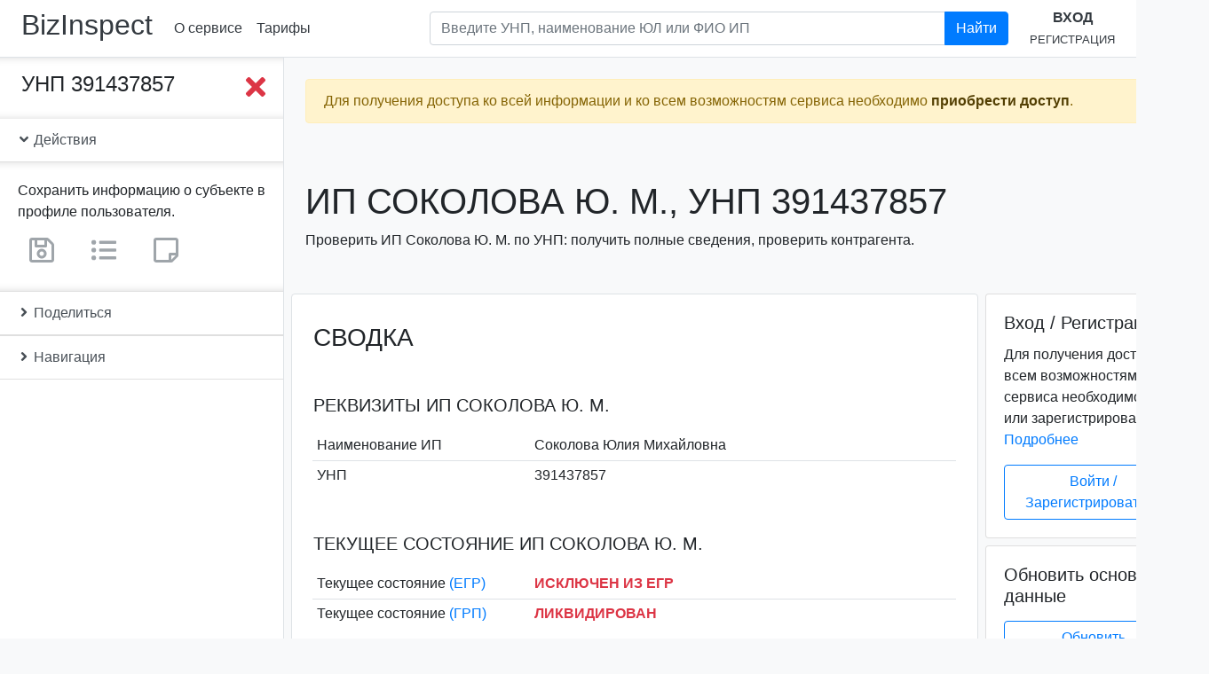

--- FILE ---
content_type: text/html; charset=utf-8
request_url: https://www.google.com/recaptcha/api2/anchor?ar=1&k=6Lc5G54UAAAAAAQ9-QEyXGY9rag2sXTSxwVx01rx&co=aHR0cHM6Ly9iaXppbnNwZWN0LmJ5OjQ0Mw..&hl=en&v=PoyoqOPhxBO7pBk68S4YbpHZ&size=normal&anchor-ms=20000&execute-ms=30000&cb=689hfc464zkt
body_size: 50541
content:
<!DOCTYPE HTML><html dir="ltr" lang="en"><head><meta http-equiv="Content-Type" content="text/html; charset=UTF-8">
<meta http-equiv="X-UA-Compatible" content="IE=edge">
<title>reCAPTCHA</title>
<style type="text/css">
/* cyrillic-ext */
@font-face {
  font-family: 'Roboto';
  font-style: normal;
  font-weight: 400;
  font-stretch: 100%;
  src: url(//fonts.gstatic.com/s/roboto/v48/KFO7CnqEu92Fr1ME7kSn66aGLdTylUAMa3GUBHMdazTgWw.woff2) format('woff2');
  unicode-range: U+0460-052F, U+1C80-1C8A, U+20B4, U+2DE0-2DFF, U+A640-A69F, U+FE2E-FE2F;
}
/* cyrillic */
@font-face {
  font-family: 'Roboto';
  font-style: normal;
  font-weight: 400;
  font-stretch: 100%;
  src: url(//fonts.gstatic.com/s/roboto/v48/KFO7CnqEu92Fr1ME7kSn66aGLdTylUAMa3iUBHMdazTgWw.woff2) format('woff2');
  unicode-range: U+0301, U+0400-045F, U+0490-0491, U+04B0-04B1, U+2116;
}
/* greek-ext */
@font-face {
  font-family: 'Roboto';
  font-style: normal;
  font-weight: 400;
  font-stretch: 100%;
  src: url(//fonts.gstatic.com/s/roboto/v48/KFO7CnqEu92Fr1ME7kSn66aGLdTylUAMa3CUBHMdazTgWw.woff2) format('woff2');
  unicode-range: U+1F00-1FFF;
}
/* greek */
@font-face {
  font-family: 'Roboto';
  font-style: normal;
  font-weight: 400;
  font-stretch: 100%;
  src: url(//fonts.gstatic.com/s/roboto/v48/KFO7CnqEu92Fr1ME7kSn66aGLdTylUAMa3-UBHMdazTgWw.woff2) format('woff2');
  unicode-range: U+0370-0377, U+037A-037F, U+0384-038A, U+038C, U+038E-03A1, U+03A3-03FF;
}
/* math */
@font-face {
  font-family: 'Roboto';
  font-style: normal;
  font-weight: 400;
  font-stretch: 100%;
  src: url(//fonts.gstatic.com/s/roboto/v48/KFO7CnqEu92Fr1ME7kSn66aGLdTylUAMawCUBHMdazTgWw.woff2) format('woff2');
  unicode-range: U+0302-0303, U+0305, U+0307-0308, U+0310, U+0312, U+0315, U+031A, U+0326-0327, U+032C, U+032F-0330, U+0332-0333, U+0338, U+033A, U+0346, U+034D, U+0391-03A1, U+03A3-03A9, U+03B1-03C9, U+03D1, U+03D5-03D6, U+03F0-03F1, U+03F4-03F5, U+2016-2017, U+2034-2038, U+203C, U+2040, U+2043, U+2047, U+2050, U+2057, U+205F, U+2070-2071, U+2074-208E, U+2090-209C, U+20D0-20DC, U+20E1, U+20E5-20EF, U+2100-2112, U+2114-2115, U+2117-2121, U+2123-214F, U+2190, U+2192, U+2194-21AE, U+21B0-21E5, U+21F1-21F2, U+21F4-2211, U+2213-2214, U+2216-22FF, U+2308-230B, U+2310, U+2319, U+231C-2321, U+2336-237A, U+237C, U+2395, U+239B-23B7, U+23D0, U+23DC-23E1, U+2474-2475, U+25AF, U+25B3, U+25B7, U+25BD, U+25C1, U+25CA, U+25CC, U+25FB, U+266D-266F, U+27C0-27FF, U+2900-2AFF, U+2B0E-2B11, U+2B30-2B4C, U+2BFE, U+3030, U+FF5B, U+FF5D, U+1D400-1D7FF, U+1EE00-1EEFF;
}
/* symbols */
@font-face {
  font-family: 'Roboto';
  font-style: normal;
  font-weight: 400;
  font-stretch: 100%;
  src: url(//fonts.gstatic.com/s/roboto/v48/KFO7CnqEu92Fr1ME7kSn66aGLdTylUAMaxKUBHMdazTgWw.woff2) format('woff2');
  unicode-range: U+0001-000C, U+000E-001F, U+007F-009F, U+20DD-20E0, U+20E2-20E4, U+2150-218F, U+2190, U+2192, U+2194-2199, U+21AF, U+21E6-21F0, U+21F3, U+2218-2219, U+2299, U+22C4-22C6, U+2300-243F, U+2440-244A, U+2460-24FF, U+25A0-27BF, U+2800-28FF, U+2921-2922, U+2981, U+29BF, U+29EB, U+2B00-2BFF, U+4DC0-4DFF, U+FFF9-FFFB, U+10140-1018E, U+10190-1019C, U+101A0, U+101D0-101FD, U+102E0-102FB, U+10E60-10E7E, U+1D2C0-1D2D3, U+1D2E0-1D37F, U+1F000-1F0FF, U+1F100-1F1AD, U+1F1E6-1F1FF, U+1F30D-1F30F, U+1F315, U+1F31C, U+1F31E, U+1F320-1F32C, U+1F336, U+1F378, U+1F37D, U+1F382, U+1F393-1F39F, U+1F3A7-1F3A8, U+1F3AC-1F3AF, U+1F3C2, U+1F3C4-1F3C6, U+1F3CA-1F3CE, U+1F3D4-1F3E0, U+1F3ED, U+1F3F1-1F3F3, U+1F3F5-1F3F7, U+1F408, U+1F415, U+1F41F, U+1F426, U+1F43F, U+1F441-1F442, U+1F444, U+1F446-1F449, U+1F44C-1F44E, U+1F453, U+1F46A, U+1F47D, U+1F4A3, U+1F4B0, U+1F4B3, U+1F4B9, U+1F4BB, U+1F4BF, U+1F4C8-1F4CB, U+1F4D6, U+1F4DA, U+1F4DF, U+1F4E3-1F4E6, U+1F4EA-1F4ED, U+1F4F7, U+1F4F9-1F4FB, U+1F4FD-1F4FE, U+1F503, U+1F507-1F50B, U+1F50D, U+1F512-1F513, U+1F53E-1F54A, U+1F54F-1F5FA, U+1F610, U+1F650-1F67F, U+1F687, U+1F68D, U+1F691, U+1F694, U+1F698, U+1F6AD, U+1F6B2, U+1F6B9-1F6BA, U+1F6BC, U+1F6C6-1F6CF, U+1F6D3-1F6D7, U+1F6E0-1F6EA, U+1F6F0-1F6F3, U+1F6F7-1F6FC, U+1F700-1F7FF, U+1F800-1F80B, U+1F810-1F847, U+1F850-1F859, U+1F860-1F887, U+1F890-1F8AD, U+1F8B0-1F8BB, U+1F8C0-1F8C1, U+1F900-1F90B, U+1F93B, U+1F946, U+1F984, U+1F996, U+1F9E9, U+1FA00-1FA6F, U+1FA70-1FA7C, U+1FA80-1FA89, U+1FA8F-1FAC6, U+1FACE-1FADC, U+1FADF-1FAE9, U+1FAF0-1FAF8, U+1FB00-1FBFF;
}
/* vietnamese */
@font-face {
  font-family: 'Roboto';
  font-style: normal;
  font-weight: 400;
  font-stretch: 100%;
  src: url(//fonts.gstatic.com/s/roboto/v48/KFO7CnqEu92Fr1ME7kSn66aGLdTylUAMa3OUBHMdazTgWw.woff2) format('woff2');
  unicode-range: U+0102-0103, U+0110-0111, U+0128-0129, U+0168-0169, U+01A0-01A1, U+01AF-01B0, U+0300-0301, U+0303-0304, U+0308-0309, U+0323, U+0329, U+1EA0-1EF9, U+20AB;
}
/* latin-ext */
@font-face {
  font-family: 'Roboto';
  font-style: normal;
  font-weight: 400;
  font-stretch: 100%;
  src: url(//fonts.gstatic.com/s/roboto/v48/KFO7CnqEu92Fr1ME7kSn66aGLdTylUAMa3KUBHMdazTgWw.woff2) format('woff2');
  unicode-range: U+0100-02BA, U+02BD-02C5, U+02C7-02CC, U+02CE-02D7, U+02DD-02FF, U+0304, U+0308, U+0329, U+1D00-1DBF, U+1E00-1E9F, U+1EF2-1EFF, U+2020, U+20A0-20AB, U+20AD-20C0, U+2113, U+2C60-2C7F, U+A720-A7FF;
}
/* latin */
@font-face {
  font-family: 'Roboto';
  font-style: normal;
  font-weight: 400;
  font-stretch: 100%;
  src: url(//fonts.gstatic.com/s/roboto/v48/KFO7CnqEu92Fr1ME7kSn66aGLdTylUAMa3yUBHMdazQ.woff2) format('woff2');
  unicode-range: U+0000-00FF, U+0131, U+0152-0153, U+02BB-02BC, U+02C6, U+02DA, U+02DC, U+0304, U+0308, U+0329, U+2000-206F, U+20AC, U+2122, U+2191, U+2193, U+2212, U+2215, U+FEFF, U+FFFD;
}
/* cyrillic-ext */
@font-face {
  font-family: 'Roboto';
  font-style: normal;
  font-weight: 500;
  font-stretch: 100%;
  src: url(//fonts.gstatic.com/s/roboto/v48/KFO7CnqEu92Fr1ME7kSn66aGLdTylUAMa3GUBHMdazTgWw.woff2) format('woff2');
  unicode-range: U+0460-052F, U+1C80-1C8A, U+20B4, U+2DE0-2DFF, U+A640-A69F, U+FE2E-FE2F;
}
/* cyrillic */
@font-face {
  font-family: 'Roboto';
  font-style: normal;
  font-weight: 500;
  font-stretch: 100%;
  src: url(//fonts.gstatic.com/s/roboto/v48/KFO7CnqEu92Fr1ME7kSn66aGLdTylUAMa3iUBHMdazTgWw.woff2) format('woff2');
  unicode-range: U+0301, U+0400-045F, U+0490-0491, U+04B0-04B1, U+2116;
}
/* greek-ext */
@font-face {
  font-family: 'Roboto';
  font-style: normal;
  font-weight: 500;
  font-stretch: 100%;
  src: url(//fonts.gstatic.com/s/roboto/v48/KFO7CnqEu92Fr1ME7kSn66aGLdTylUAMa3CUBHMdazTgWw.woff2) format('woff2');
  unicode-range: U+1F00-1FFF;
}
/* greek */
@font-face {
  font-family: 'Roboto';
  font-style: normal;
  font-weight: 500;
  font-stretch: 100%;
  src: url(//fonts.gstatic.com/s/roboto/v48/KFO7CnqEu92Fr1ME7kSn66aGLdTylUAMa3-UBHMdazTgWw.woff2) format('woff2');
  unicode-range: U+0370-0377, U+037A-037F, U+0384-038A, U+038C, U+038E-03A1, U+03A3-03FF;
}
/* math */
@font-face {
  font-family: 'Roboto';
  font-style: normal;
  font-weight: 500;
  font-stretch: 100%;
  src: url(//fonts.gstatic.com/s/roboto/v48/KFO7CnqEu92Fr1ME7kSn66aGLdTylUAMawCUBHMdazTgWw.woff2) format('woff2');
  unicode-range: U+0302-0303, U+0305, U+0307-0308, U+0310, U+0312, U+0315, U+031A, U+0326-0327, U+032C, U+032F-0330, U+0332-0333, U+0338, U+033A, U+0346, U+034D, U+0391-03A1, U+03A3-03A9, U+03B1-03C9, U+03D1, U+03D5-03D6, U+03F0-03F1, U+03F4-03F5, U+2016-2017, U+2034-2038, U+203C, U+2040, U+2043, U+2047, U+2050, U+2057, U+205F, U+2070-2071, U+2074-208E, U+2090-209C, U+20D0-20DC, U+20E1, U+20E5-20EF, U+2100-2112, U+2114-2115, U+2117-2121, U+2123-214F, U+2190, U+2192, U+2194-21AE, U+21B0-21E5, U+21F1-21F2, U+21F4-2211, U+2213-2214, U+2216-22FF, U+2308-230B, U+2310, U+2319, U+231C-2321, U+2336-237A, U+237C, U+2395, U+239B-23B7, U+23D0, U+23DC-23E1, U+2474-2475, U+25AF, U+25B3, U+25B7, U+25BD, U+25C1, U+25CA, U+25CC, U+25FB, U+266D-266F, U+27C0-27FF, U+2900-2AFF, U+2B0E-2B11, U+2B30-2B4C, U+2BFE, U+3030, U+FF5B, U+FF5D, U+1D400-1D7FF, U+1EE00-1EEFF;
}
/* symbols */
@font-face {
  font-family: 'Roboto';
  font-style: normal;
  font-weight: 500;
  font-stretch: 100%;
  src: url(//fonts.gstatic.com/s/roboto/v48/KFO7CnqEu92Fr1ME7kSn66aGLdTylUAMaxKUBHMdazTgWw.woff2) format('woff2');
  unicode-range: U+0001-000C, U+000E-001F, U+007F-009F, U+20DD-20E0, U+20E2-20E4, U+2150-218F, U+2190, U+2192, U+2194-2199, U+21AF, U+21E6-21F0, U+21F3, U+2218-2219, U+2299, U+22C4-22C6, U+2300-243F, U+2440-244A, U+2460-24FF, U+25A0-27BF, U+2800-28FF, U+2921-2922, U+2981, U+29BF, U+29EB, U+2B00-2BFF, U+4DC0-4DFF, U+FFF9-FFFB, U+10140-1018E, U+10190-1019C, U+101A0, U+101D0-101FD, U+102E0-102FB, U+10E60-10E7E, U+1D2C0-1D2D3, U+1D2E0-1D37F, U+1F000-1F0FF, U+1F100-1F1AD, U+1F1E6-1F1FF, U+1F30D-1F30F, U+1F315, U+1F31C, U+1F31E, U+1F320-1F32C, U+1F336, U+1F378, U+1F37D, U+1F382, U+1F393-1F39F, U+1F3A7-1F3A8, U+1F3AC-1F3AF, U+1F3C2, U+1F3C4-1F3C6, U+1F3CA-1F3CE, U+1F3D4-1F3E0, U+1F3ED, U+1F3F1-1F3F3, U+1F3F5-1F3F7, U+1F408, U+1F415, U+1F41F, U+1F426, U+1F43F, U+1F441-1F442, U+1F444, U+1F446-1F449, U+1F44C-1F44E, U+1F453, U+1F46A, U+1F47D, U+1F4A3, U+1F4B0, U+1F4B3, U+1F4B9, U+1F4BB, U+1F4BF, U+1F4C8-1F4CB, U+1F4D6, U+1F4DA, U+1F4DF, U+1F4E3-1F4E6, U+1F4EA-1F4ED, U+1F4F7, U+1F4F9-1F4FB, U+1F4FD-1F4FE, U+1F503, U+1F507-1F50B, U+1F50D, U+1F512-1F513, U+1F53E-1F54A, U+1F54F-1F5FA, U+1F610, U+1F650-1F67F, U+1F687, U+1F68D, U+1F691, U+1F694, U+1F698, U+1F6AD, U+1F6B2, U+1F6B9-1F6BA, U+1F6BC, U+1F6C6-1F6CF, U+1F6D3-1F6D7, U+1F6E0-1F6EA, U+1F6F0-1F6F3, U+1F6F7-1F6FC, U+1F700-1F7FF, U+1F800-1F80B, U+1F810-1F847, U+1F850-1F859, U+1F860-1F887, U+1F890-1F8AD, U+1F8B0-1F8BB, U+1F8C0-1F8C1, U+1F900-1F90B, U+1F93B, U+1F946, U+1F984, U+1F996, U+1F9E9, U+1FA00-1FA6F, U+1FA70-1FA7C, U+1FA80-1FA89, U+1FA8F-1FAC6, U+1FACE-1FADC, U+1FADF-1FAE9, U+1FAF0-1FAF8, U+1FB00-1FBFF;
}
/* vietnamese */
@font-face {
  font-family: 'Roboto';
  font-style: normal;
  font-weight: 500;
  font-stretch: 100%;
  src: url(//fonts.gstatic.com/s/roboto/v48/KFO7CnqEu92Fr1ME7kSn66aGLdTylUAMa3OUBHMdazTgWw.woff2) format('woff2');
  unicode-range: U+0102-0103, U+0110-0111, U+0128-0129, U+0168-0169, U+01A0-01A1, U+01AF-01B0, U+0300-0301, U+0303-0304, U+0308-0309, U+0323, U+0329, U+1EA0-1EF9, U+20AB;
}
/* latin-ext */
@font-face {
  font-family: 'Roboto';
  font-style: normal;
  font-weight: 500;
  font-stretch: 100%;
  src: url(//fonts.gstatic.com/s/roboto/v48/KFO7CnqEu92Fr1ME7kSn66aGLdTylUAMa3KUBHMdazTgWw.woff2) format('woff2');
  unicode-range: U+0100-02BA, U+02BD-02C5, U+02C7-02CC, U+02CE-02D7, U+02DD-02FF, U+0304, U+0308, U+0329, U+1D00-1DBF, U+1E00-1E9F, U+1EF2-1EFF, U+2020, U+20A0-20AB, U+20AD-20C0, U+2113, U+2C60-2C7F, U+A720-A7FF;
}
/* latin */
@font-face {
  font-family: 'Roboto';
  font-style: normal;
  font-weight: 500;
  font-stretch: 100%;
  src: url(//fonts.gstatic.com/s/roboto/v48/KFO7CnqEu92Fr1ME7kSn66aGLdTylUAMa3yUBHMdazQ.woff2) format('woff2');
  unicode-range: U+0000-00FF, U+0131, U+0152-0153, U+02BB-02BC, U+02C6, U+02DA, U+02DC, U+0304, U+0308, U+0329, U+2000-206F, U+20AC, U+2122, U+2191, U+2193, U+2212, U+2215, U+FEFF, U+FFFD;
}
/* cyrillic-ext */
@font-face {
  font-family: 'Roboto';
  font-style: normal;
  font-weight: 900;
  font-stretch: 100%;
  src: url(//fonts.gstatic.com/s/roboto/v48/KFO7CnqEu92Fr1ME7kSn66aGLdTylUAMa3GUBHMdazTgWw.woff2) format('woff2');
  unicode-range: U+0460-052F, U+1C80-1C8A, U+20B4, U+2DE0-2DFF, U+A640-A69F, U+FE2E-FE2F;
}
/* cyrillic */
@font-face {
  font-family: 'Roboto';
  font-style: normal;
  font-weight: 900;
  font-stretch: 100%;
  src: url(//fonts.gstatic.com/s/roboto/v48/KFO7CnqEu92Fr1ME7kSn66aGLdTylUAMa3iUBHMdazTgWw.woff2) format('woff2');
  unicode-range: U+0301, U+0400-045F, U+0490-0491, U+04B0-04B1, U+2116;
}
/* greek-ext */
@font-face {
  font-family: 'Roboto';
  font-style: normal;
  font-weight: 900;
  font-stretch: 100%;
  src: url(//fonts.gstatic.com/s/roboto/v48/KFO7CnqEu92Fr1ME7kSn66aGLdTylUAMa3CUBHMdazTgWw.woff2) format('woff2');
  unicode-range: U+1F00-1FFF;
}
/* greek */
@font-face {
  font-family: 'Roboto';
  font-style: normal;
  font-weight: 900;
  font-stretch: 100%;
  src: url(//fonts.gstatic.com/s/roboto/v48/KFO7CnqEu92Fr1ME7kSn66aGLdTylUAMa3-UBHMdazTgWw.woff2) format('woff2');
  unicode-range: U+0370-0377, U+037A-037F, U+0384-038A, U+038C, U+038E-03A1, U+03A3-03FF;
}
/* math */
@font-face {
  font-family: 'Roboto';
  font-style: normal;
  font-weight: 900;
  font-stretch: 100%;
  src: url(//fonts.gstatic.com/s/roboto/v48/KFO7CnqEu92Fr1ME7kSn66aGLdTylUAMawCUBHMdazTgWw.woff2) format('woff2');
  unicode-range: U+0302-0303, U+0305, U+0307-0308, U+0310, U+0312, U+0315, U+031A, U+0326-0327, U+032C, U+032F-0330, U+0332-0333, U+0338, U+033A, U+0346, U+034D, U+0391-03A1, U+03A3-03A9, U+03B1-03C9, U+03D1, U+03D5-03D6, U+03F0-03F1, U+03F4-03F5, U+2016-2017, U+2034-2038, U+203C, U+2040, U+2043, U+2047, U+2050, U+2057, U+205F, U+2070-2071, U+2074-208E, U+2090-209C, U+20D0-20DC, U+20E1, U+20E5-20EF, U+2100-2112, U+2114-2115, U+2117-2121, U+2123-214F, U+2190, U+2192, U+2194-21AE, U+21B0-21E5, U+21F1-21F2, U+21F4-2211, U+2213-2214, U+2216-22FF, U+2308-230B, U+2310, U+2319, U+231C-2321, U+2336-237A, U+237C, U+2395, U+239B-23B7, U+23D0, U+23DC-23E1, U+2474-2475, U+25AF, U+25B3, U+25B7, U+25BD, U+25C1, U+25CA, U+25CC, U+25FB, U+266D-266F, U+27C0-27FF, U+2900-2AFF, U+2B0E-2B11, U+2B30-2B4C, U+2BFE, U+3030, U+FF5B, U+FF5D, U+1D400-1D7FF, U+1EE00-1EEFF;
}
/* symbols */
@font-face {
  font-family: 'Roboto';
  font-style: normal;
  font-weight: 900;
  font-stretch: 100%;
  src: url(//fonts.gstatic.com/s/roboto/v48/KFO7CnqEu92Fr1ME7kSn66aGLdTylUAMaxKUBHMdazTgWw.woff2) format('woff2');
  unicode-range: U+0001-000C, U+000E-001F, U+007F-009F, U+20DD-20E0, U+20E2-20E4, U+2150-218F, U+2190, U+2192, U+2194-2199, U+21AF, U+21E6-21F0, U+21F3, U+2218-2219, U+2299, U+22C4-22C6, U+2300-243F, U+2440-244A, U+2460-24FF, U+25A0-27BF, U+2800-28FF, U+2921-2922, U+2981, U+29BF, U+29EB, U+2B00-2BFF, U+4DC0-4DFF, U+FFF9-FFFB, U+10140-1018E, U+10190-1019C, U+101A0, U+101D0-101FD, U+102E0-102FB, U+10E60-10E7E, U+1D2C0-1D2D3, U+1D2E0-1D37F, U+1F000-1F0FF, U+1F100-1F1AD, U+1F1E6-1F1FF, U+1F30D-1F30F, U+1F315, U+1F31C, U+1F31E, U+1F320-1F32C, U+1F336, U+1F378, U+1F37D, U+1F382, U+1F393-1F39F, U+1F3A7-1F3A8, U+1F3AC-1F3AF, U+1F3C2, U+1F3C4-1F3C6, U+1F3CA-1F3CE, U+1F3D4-1F3E0, U+1F3ED, U+1F3F1-1F3F3, U+1F3F5-1F3F7, U+1F408, U+1F415, U+1F41F, U+1F426, U+1F43F, U+1F441-1F442, U+1F444, U+1F446-1F449, U+1F44C-1F44E, U+1F453, U+1F46A, U+1F47D, U+1F4A3, U+1F4B0, U+1F4B3, U+1F4B9, U+1F4BB, U+1F4BF, U+1F4C8-1F4CB, U+1F4D6, U+1F4DA, U+1F4DF, U+1F4E3-1F4E6, U+1F4EA-1F4ED, U+1F4F7, U+1F4F9-1F4FB, U+1F4FD-1F4FE, U+1F503, U+1F507-1F50B, U+1F50D, U+1F512-1F513, U+1F53E-1F54A, U+1F54F-1F5FA, U+1F610, U+1F650-1F67F, U+1F687, U+1F68D, U+1F691, U+1F694, U+1F698, U+1F6AD, U+1F6B2, U+1F6B9-1F6BA, U+1F6BC, U+1F6C6-1F6CF, U+1F6D3-1F6D7, U+1F6E0-1F6EA, U+1F6F0-1F6F3, U+1F6F7-1F6FC, U+1F700-1F7FF, U+1F800-1F80B, U+1F810-1F847, U+1F850-1F859, U+1F860-1F887, U+1F890-1F8AD, U+1F8B0-1F8BB, U+1F8C0-1F8C1, U+1F900-1F90B, U+1F93B, U+1F946, U+1F984, U+1F996, U+1F9E9, U+1FA00-1FA6F, U+1FA70-1FA7C, U+1FA80-1FA89, U+1FA8F-1FAC6, U+1FACE-1FADC, U+1FADF-1FAE9, U+1FAF0-1FAF8, U+1FB00-1FBFF;
}
/* vietnamese */
@font-face {
  font-family: 'Roboto';
  font-style: normal;
  font-weight: 900;
  font-stretch: 100%;
  src: url(//fonts.gstatic.com/s/roboto/v48/KFO7CnqEu92Fr1ME7kSn66aGLdTylUAMa3OUBHMdazTgWw.woff2) format('woff2');
  unicode-range: U+0102-0103, U+0110-0111, U+0128-0129, U+0168-0169, U+01A0-01A1, U+01AF-01B0, U+0300-0301, U+0303-0304, U+0308-0309, U+0323, U+0329, U+1EA0-1EF9, U+20AB;
}
/* latin-ext */
@font-face {
  font-family: 'Roboto';
  font-style: normal;
  font-weight: 900;
  font-stretch: 100%;
  src: url(//fonts.gstatic.com/s/roboto/v48/KFO7CnqEu92Fr1ME7kSn66aGLdTylUAMa3KUBHMdazTgWw.woff2) format('woff2');
  unicode-range: U+0100-02BA, U+02BD-02C5, U+02C7-02CC, U+02CE-02D7, U+02DD-02FF, U+0304, U+0308, U+0329, U+1D00-1DBF, U+1E00-1E9F, U+1EF2-1EFF, U+2020, U+20A0-20AB, U+20AD-20C0, U+2113, U+2C60-2C7F, U+A720-A7FF;
}
/* latin */
@font-face {
  font-family: 'Roboto';
  font-style: normal;
  font-weight: 900;
  font-stretch: 100%;
  src: url(//fonts.gstatic.com/s/roboto/v48/KFO7CnqEu92Fr1ME7kSn66aGLdTylUAMa3yUBHMdazQ.woff2) format('woff2');
  unicode-range: U+0000-00FF, U+0131, U+0152-0153, U+02BB-02BC, U+02C6, U+02DA, U+02DC, U+0304, U+0308, U+0329, U+2000-206F, U+20AC, U+2122, U+2191, U+2193, U+2212, U+2215, U+FEFF, U+FFFD;
}

</style>
<link rel="stylesheet" type="text/css" href="https://www.gstatic.com/recaptcha/releases/PoyoqOPhxBO7pBk68S4YbpHZ/styles__ltr.css">
<script nonce="S8nLkRbVBlgizZ2Wvo6twQ" type="text/javascript">window['__recaptcha_api'] = 'https://www.google.com/recaptcha/api2/';</script>
<script type="text/javascript" src="https://www.gstatic.com/recaptcha/releases/PoyoqOPhxBO7pBk68S4YbpHZ/recaptcha__en.js" nonce="S8nLkRbVBlgizZ2Wvo6twQ">
      
    </script></head>
<body><div id="rc-anchor-alert" class="rc-anchor-alert"></div>
<input type="hidden" id="recaptcha-token" value="[base64]">
<script type="text/javascript" nonce="S8nLkRbVBlgizZ2Wvo6twQ">
      recaptcha.anchor.Main.init("[\x22ainput\x22,[\x22bgdata\x22,\x22\x22,\[base64]/[base64]/[base64]/[base64]/[base64]/[base64]/[base64]/[base64]/[base64]/[base64]\\u003d\x22,\[base64]\x22,\x22w7xKw4zCqgrCssOYw6rDtMOzJsOLXMOjEcOXLcKxw5tZQMOhw5rDlVBlT8OIPMK5eMODB8ONHQvCr8KSwqEqYQjCkS7DrcOlw5PCmxw3wr1fwo/[base64]/CvcKqQVwow4nCoMK4wrZfNcO3wqJaWDTCrH0sw4nCkMO8w5TDvFk/SQ/CgEl7wqkDEMO4woHCgwjDgMOMw6E0wqoMw69mw6gewrvDsMOtw6XCrsOiPcK+w4d/w4nCpi45YcOjDsKAw7zDtMKtwrfDjMKVaMKhw4rCvyd2wpd/wptZQg/DvX7DoAVsdBkWw5tQE8OnPcKmw6dWAsKoMcOLaiETw67CocK8w5nDkEPDnDvDin5iw5ROwpZGwqDCkSRLwo3Chh89F8KFwrNKwq/CtcKTw6EYwpIsH8KGQETDpERJMcK7BiMqwrPCi8O/[base64]/[base64]/djgWVsKdJ8OXw4DCucKzwr1KdsK1ecO1w6ZVw67Do8KcAELDtikmwoZWGWx/w4PDlj7CocOEcUJmwodYTX3DrcOLwo/CusOdwqvCn8KJwoDDmRQ5wpTCtlnDp8KAwpgebCHDucOkwrHCjcKfwrJ9wpnDpSoge2fDhk/[base64]/Ct8K1wqNHwrjDocOLw7IXLCfCscO1w6IawpFCwqHCmjZiw7o0wp7DjXBuwoVGIUbCocOQw7M8B0Q7woXCssOWPXxzFsKnw7sXw7xyLhVcNcOWwoEnFmhbaSkiwoZYeMOsw4EMwoAww5DCg8OXw7ZDCsKaeHLDncOlw5XCjcKgw6lvIMOxcMO/w6TCjCAqCcKyw5rDnMK7wrU6w53DsxEcYsKZUU8SG8Omw4MfBcOBVsONH3vCumt5Z8K2TgjChMORCDHCssOHwqbDqcKOJcKDwpTDt17Dh8OSw4HDimDCkUjCg8KHJcOGw51iFzdVw5cKLytHw4/CscK0wofDo8Kswr7CnsK3wqlBPcO/w7/[base64]/w4TChcOSw7IFScO/wq/Dl8O4JSnClcKsIsOJwrNTwpPCmsKuwrd4PcOTS8KiwrAowr3CuMOiTibDucO5w5LDvXYdwqsRT8KowpBsXXnDrsKwAVptw5vCh0RGwprDvH7CuzzDpDrCmA1awq/DgcKCwrnCicOwwo4GeMOEZ8O7XsKZOG/[base64]/DucK3ZsKAfMO2RRXCr8K9e1jDrHszS8KTU8Oew7Mmw7VCPjN/wqxrw6s7VsOoEMO7wqhbFcK3w6/Cp8KjZyNHw71Nw4PDjC9fw7bDvMKsVxvDhMKAwpF6ZcKuFMKpwp3Do8OoLMOwSBpvwpwdGsOtU8OpwonCn1xLwr5BIztJwrvDpcK4PMOZwpFfw7nDkMOywp3CpQpdK8KLX8OlfT3DmgfDrcKSwrzDsMOmwoDDqMOmXlNvwrV/UyVuX8K6WybCh8OibcKFZMK+w5bCl0LDhlcywrl2w6JuwqfDu0V9FsO2wozDqFQCw5RZBsKowpjCqcO6w451NMK5Ni53wrnDu8KzXMKjf8ObO8OxwrM9w53DvUAKw6ZzJhQ4w6XDj8OXwr/DhTRvXcKHw5/CqMKNPcOUHcO9BBglw7sWw5PCnsKGw6DCpsOaFcOzwrVbwqwob8Obw4HDlgpnccKDQ8O4wq89EC3DvAnDv3LDjEDDjMK8w7R+wrXDpsO8w6sKERjCpijDkS1jw4glUGLDgEbCtcOmwpM6BAUkw43CiMO0w4/[base64]/DtsOIwrTDkMK/wqLDp8OrwqPDj8O+TkpyaRVow6TCvkk4KcKfY8OCFsOMw4I0wqrDkH9mwqcXw55KwoBudDcdw7QTS3YcMsKjCcOCO2Ujw6nDkcOmw5PDhwBMecOARyHCg8ObFsK7f1PCv8OBwpcSIcOLQsKTw7wOR8OSbcK/w40qw5VJwp7DlMO+woLCsx3Dr8Otw7FMOMKrEMKrYMK1YzvDg8OGbAlXNi8nw4ojwpnDlMO6wqI6w6rCigQEw5HCosOSwqrDk8OYwrLCt8KjO8KmFMKbFGcQVMKCF8OeIMO/wqcNw7JVdA0TdsKEw647SsOSw4DCocKPw6AtG2jCm8OXC8KwwqTDnj/[base64]/DoyTDp2nDuR7CtMKIw7sAw53DjlJBfzzDi8OOR8O8w650dRzDlsK2RGRAwq89DwY2LF8uw6/CtMOqwqJewoLDhsOhRMOgX8O8AjPCjMKUecOGRMOhw4hecAPCicO0GcObAMKTwqlSGBdowq7CrFk1DMORwq/Dj8OawpNxw7PCvDdfHBhnLcKkLsKyw4sXwo1fccKzSnlcwoXDlkfDuGXCgsKYw4zClsKMwrZaw4J8PcKkw4HDk8KHZmTCkS4Sw7TDo0lYwqYCdsOFCcKnJDtQwp5zTMK5w6/CmsKbaMKjOMKAw7JgVR3DicKuOsKJA8KielFxw5ZWw756WcKmworDscK7wp5YUcKvTSwtw7M5w7PCkUTDisKVw7EYwp3DiMOONMK0PcKHMT5awqRJAxvDisKFLmNjw53ClMKvUsO9exLChzDCgRoVQsKOEMK6fMK/JcKIbMODMsKCw4jCoCvDjE/[base64]/ClWfDucOVdcKbwqVOwovDo8KDwpI2wqXCmcO4w5oDwooswrXCi8O8w53CmGHDgD7DnsOQSxbCqsK6G8Oowq/CnFbDosKHw5BYWcO+wrJLBcODKMKAwqo4cMKGw6HChcKtBy7CqCvDnEMzwqtTWlZmLSfDtHPCtcO9BSZUw64rwohrw5nDjsKWw7MkKsKow7oqwro0wpHCnRzDoW/[base64]/[base64]/[base64]/wpzCqlzCksOiXRzCvV7CqMOvFnjDv8K7QhnDvMKwdnMUwpXClGDDosOMcMKtXTfCnMKyw6bDrMK9wqjDu1Y5KmVBGMKUPm97woNfV8OAwptBKUU/[base64]/[base64]/[base64]/DlsOGwonClF/DjsOcw4lWSgR/wrnCv8KTw4zDlC47OBbCtntMS8K0FMOmw5rDsMKiwrRZwodJFcO8WwfCkjnDhHvChMOcfsOowqJnNMOIH8OowrbCl8K5AMO2a8O1w63CgxRrCMOraW/DqkDDmyHDvkUpw4oHMlTDosKEwpXDmMK0GsKgLcKSQcKzQMKVGldZw6kff2c/wo7ChsOANx3Dh8K0CcO3wqN3wrlrdcO5wrTCpsKTdcOOPgLDjMKbRy1QUAnCjwoKw68+wpzDqcKkTMKoRsKTwqtywpIUGlBgACbDkcOmwpbCqMKrHhxvFMKIHjoWwppyW1siKsOReMKUORTDtmPCuT9hw67Co3PDtyrCi0xOwptrVzs0NcKfa8OxMztXfSEGG8K4wq/DizbCk8OQw7DDsS3CmsKKwqkaOVTCmsKJG8KtXUh/w658wpHCusOdwqXChMKLw5BUf8Otw7tZV8OoYV9rYGXCqGzDlSHDp8KYwpfCtMK/wpPCuA57NcOLayLDg8KGwr9/E3jDp3jCoEbDgsKxw5XDiMOdw5U+L0nCgRnCnW5fU8KfwpnDoA/[base64]/c8OlcgfCvSxow4lUw77CscKcwoXCvMOUe8K5w69Kwr4rwqLCusOeaWZZR3lxw5Ftw5cTwq/DusOfw4PDqFnDkGnDrMKREVvCm8KSZsOmeMKHHsKBZyLCosOHwo8/wrnCiG9rPC7ClcKVw5kmfMKbSGnCkhLDtFkZw4Jybg0QwpE0WcKVKVnCjSXCtcOKw49/wqA+wqfChXTDvsKtwqI/wpFTwqp9wpY3QzzCvcKgwpl3BsK8T8K9wrFZQ11lNBgwEsKDw7oIw5rDl0xMwrLDgV4STcKyOMKIUcKBZMKqw6tSCMOlw48ewobCvytGwrc4DMK1wotofzhDwrs4L3bDqUBzwrZEBsKIw5/CgcKeQEtbwppcDx3ClhXDrsOXw6kLwqRHw6zDpV/DjcKQwrzDq8OnURYFw5DChkXCo8OMcTLDm8OIHsOrw5jDnSLDj8KGAsKuGjzDnjBew7DCrMOQTMKPwq/[base64]/CtMOuw4bCg8OTQEjDscOIwo1GwrV1FEZyJMOgfix4wq/CpMOMTTEvGEdaHMK2QcO1GlHCrR0/U8KjOcOkTnY7w73DncKUbsOcw4ZGdEfDrV58YV3Di8Obw7nCvxXCrAXDm2fCnsOqCTFeSMOcRwUyw45GwqHDosOTG8OAacKWDiwNwrHCu20gBcK4w6LCksK/BMKfw73Ds8O3Yi4GOsKCQcKBwqnCjCnDrcKBbjfCgsO+YA/DvcOvYBgIwpxAwoUgwqHCo1HCs8Ocw4s2dMOvH8OWYMKzfsOjSsOZbMKkFcKUwqsZwqoWwqkbw4R0CcKbY2nCt8KaLgoOQhMML8OLRcKKQsKrwqlma0DCmkLCn3PDmMKzw5tbTTDDicK4wp7CnsOxwpPDt8O1w7V5UsKzDg0Swp/DhMKxXCHCvQJwY8KzenDCvMK8w5V9G8K+w75FwoXDv8OfLzoLw4XCh8KLMmYNw7TDjVnCl1bCscKAL8OpZHQ2w4PDnX3DnjDDlW97w7Vva8KEwo/Dq0xYwrdmw5F0Y8Oqw4cKJX7CvWLDr8KBw40EMMKAwpRww5FAw7pQw5VpwpcOw63Cq8KSI2XCnVNTw5YMw6LDqWHDtw9nwqJHw71Lw58Bw53DqjswNsKGU8OMwr7CvMKxw5dLwp/Dl8OTwojDhlUhwrcGw4LCtn3Dp23DowXCsHbChcKxw6/[base64]/Wj3DvsOlU8KEwozCsRFFwp1uwqvCksOMcsOdw6/ChwfClx1Fw57DuhMJwrXDkMK2wqfCr8OlQcKfwrLCpVDCsWDDnnB2w63Dk2zClcK6EX4ObsOjw5/DvgBIJhPDvcOiFMKWwovDhCvCrsO3KsKHCSZ7FsKGW8Otcxpra8O6F8K6wpfCrsK5wo3DhCpIw7tYw6fCksOqJ8KNdcKpE8OZEcOnRMK1w5vDkUjCoE7DsFtOJsKKw4LCs8OeworCvcKjcMOhwp3Du1EZJTLDnAnCnhhVJcKxw53DqwTDlX4uNMOWwqdtwp9yWB/Cgn4bbsOHwqjCq8Ouw49EXsKDJcKQw7Rcwql9wqvDgsKswrgvYGDClMKIwpQMwp0zccODIcKxwpXDjDc+YcOiWMKvw77DrMKHSAZIw5XCnl3DnQzDjj1aMhB/[base64]/w4Ycwo3DjUwWw7N0w7bDvkvDucOZFMOxwpjDncKBZcOWw6Q0RMKswpIDwrE8w5fDqMOZIlB1wrHClsO5wqAXw6HCpRLCgMOKPAfCmylJwoXCm8Khw61Dw5tfUsKcYgtsPWlWHsKFHcOUwrxjTUDCqsOXeCzCmcOhwpXCqcK/w4lfSMKiBcKwF8KufBdlw78TDn7CmsKTw4YGw4QaYhdOwqLDvzfDg8OFw5lwwot3VsOJLsKvwo5pw60Awp3Dux/DvsKaKydFwpXDqhDCo2rClHnDm0jCsDfCm8Otw69/UsOLT1wUIMKof8KHGGVDJVnDkGnDu8KPw7/DqQcJwoEQeCNiw6oXw612wp7Cuj/CnFtMwoAYTzLDhsOIw4/Cj8KhPlhwPsKTACd5w5pKcsOMX8Ojb8O7wqokw6HCjMKzw41ywrx+G8KpwpXDp3vDk0tuw6PCncK7M8K/woEzPG3CsELDr8KNJsOgLsK6MQHDoFU4H8KGw6zCucOqwrNAw7zCo8KzP8OWJWg5BcK5E3RoRlvCssKew5szwoPDlQDDq8KkR8Kvw7k6Y8Ksw4TCqMKmSA/[base64]/CgMK1wqrDjz/[base64]/Cj8O+w4nDrVsUw5bDjnN8w4/[base64]/CixbDmMOMwrENwoJRM8OlI8KgelXDj8KBwrDDvmsRMj88w7Brd8K3w6HDu8Ogalokw6oKDMO0S2nDmcKKwoRDFsOeWnjDpsOIJsKrKkwlFcKGDB04AQtuwrzDq8OHasOOwpFdbzfCp37DhcKPSAIHwoA4B8OKOBvDtcKTVUYcw5PDl8KEfRFebMOowoRWKBh0KsK/ew/[base64]/wr7DjcKXLsOTEsOJFsK9wrViT2ZFHhtGQGzDhCPDvg3CqcKpwrnCpkPDvMOsH8KTU8O3az07w6xPQg4Ew5MUwq/Cs8KlwpNZFwHDm8K4wqzCun3DhcOTw7xRSsO2wqVuJ8OMOibCjVAZwo9nTR/[base64]/[base64]/DqMOJwqLDpDI+wr1Uw5vDgV3CgMOdZ8KJwrjDncKmfMOiU2UdMsO1wqrDvCbDpMOlfsKnw7l6wrkVwp/[base64]/DlsK0Z8Otw6XDux0rT33DiAVSYG7DoVE4w54ld8ONwo93YsKAwrg+wp0HK8KRL8Krw4fDuMKtw5AvLnHDhBvCijYTQ3NmwpwywovDsMKCw7YtMsOhwpfCswHCo23Di1nChsKwwo95wonDv8ObMsOxecK7w60twrw2a0nCtcOBwpfCsMKnLTTDucKKwr/[base64]/I8KKfwnCmhRJwr3ChcKHw64AKRt8w57DgMOacA0YwonDnsKhUcOYw6rDlFlQIVzCscO9SsKrw6vDnB3Ck8K/[base64]/CqH9AwrvDnMO5TADDjl/CkcKFw49MwqPDtG/Dh8ODL8KQBCcpNsKSe8KVIC7DhD7DqU1MYsKAw77CicKzwpXDiRTDgMO7w4vDohzCtgYSw4cow6c1woJkw6jDqMKbw6jDm8KNwrF5WHkIIH7DuMOCwoITSMKtQ2cvw5g/w6bDsMKPwrgdw5l0wrrCjMOZw77Cp8OOw4cPPlDDu0jCl0AGw7QFwr96w6LDtW4Mwp85SMKKVcOWwo/Ciyp2BMKECMOrwppQw6FUw6Yzw5DDpEQbwolEGAFvB8OBZcOawr/DiX8wfsKdIVNpeX19CEIjw4rCl8Kgw4QKw6pJQQ4fXMKbw7dAw5k5wqjCly1Yw7TCpUMawrPCmzVtGgAyaipSfRxiwqU9S8KTTMK2BzLDmlHCucKow5wPHQnCihlVwqnCh8OQw4XDqcKjw7fDj8O/w40Aw5vChz7CvMKSasOOw5xPw6x6wrhYCMO/FhDDhUIpw4nCkcOkFnjCizMfw6JUH8KkwrfChFPDssOebl/CucKjc33DqMOXEDPChwXDh2gIbcKsw5J9w7bDlg7DsMKFwoDCpsObbcOlwrs1wrLDlMOMw4UFw6TCh8OwTMO4w7BNUsOcbV0mw7XCssKLwpkBKnvDnHDCoQ8iWiIfw4nCocOkw5zDrsKQVMOSwobCj1dhFsKhwrdhw5zCrcK1Pk3Cv8KIw7XCnHUKw6/CtFRzwpoLJMKmw70BJcOBU8KxN8OSJsKUw7nDoDHCiMODdkYROlHDkMODFsKPHmIoQxs8w7VcwrRMWcOAw5hiUBV/D8OkQMOJw4DCvivCkcOLwpbCux3DsArDmcKKJMOewoFDcsKsdMKYSUHDocOgwp/DmWN3w6fDrMKIQzHDucOkw5XDgwXDjMOzfEoyw4wbB8OWwolkw5LDvD/DjBc1UcOawq4SEMKseU/ChiBvw6vCj8KtI8OVw7DDhhDDo8KsAjjChHrDqcK9KMKdecOrwoXCvMK8OcK2w7TCgcKvw53CkCvDoMOkFklnT0/Cr3F5wrtBwog8w5PCnVpQN8KtZsOMFsKjw5QLHMOJwoTCv8O0O0PCvsOsw6JHCMOHJ2Zcwp5VJMO+TRo/dlh6w58qGGQbTMKUFcKvdMKiwq/CosOOwqVVwps2KMOcwrVfFQoUwrLCi24mP8KqWFIvw6HDocKEw7k4wovCnMKDIcOyw6LDpU/DlcOrCMKQw4fDpGzDqFDCjcOWw64Vw4rDuiDCscOWDsKzBFzDvMKAIcKELcK9w4cOw48xw5YsWznChBfCvXXCp8OIKRw0MgDDq04Uwrx9ZibCjcOmRRohasK5w7JWw6vCjR/DvcKCw4wxw5XCk8KswrpgUsKFwoBtwrfDm8OaVhHCiDzDssKzwqhMeVPCp8OaOA7DuMOITcKGPzxJdMO9wrHDsMKqLGrDlsOYwpwPTUHDsMOJMCjCuMK7CVvDncKjw5I2wpTDggjCijBxwqtjDMOqwqQcw4F0McKidQw/MX9+bMKFQ3gTK8OLw4NUDwzDkGLDpFdFSG8Hw4HCmcO7RcObw49wBcO/[base64]/Di97wp9EwpzDgMOqS8OVTS3DpMKQYmAcAMOAGMO8w4DCqsKWShlmw63CkiXDhEvChMOMwp/DqzEcw7ZnAWfCnUbDocKDwrtlBDA8Aj/Dq1/[base64]/Cm2fChkZ2NhI2R8KZBcO/[base64]/CnsODw55eNsOEwq3DlhVKw5TDlkLCgMKhG8OWw7teP2UNBB1bwpliciDDg8KtHMK1bcKkdMO3wqnDjcOXLHVIGgPCpsOxTnTCplrDgBNEw6JuLsOowrFDw67CtFJsw5/Dp8KhwqlFN8KbwobCmVrDisKtw6N+GSkNw6LClMOkwqHClz8oSjsLNGzDtsK9wq/CpMO6wo5tw7onw6rChMOFwqpWRFLDrTTDk0Zqe0vDkcKnOsKlNUIuw5nCnW0wZ3fCsMOlwrNFZ8OrYVd3Zl9mwopOwrbCv8OGw4nDojMzw6zCj8KRw6bCpBF0XCNcwqvClFlawq8lSMKSdcOXdQRfw7nDhsO9cBhMZx/[base64]/CjcKICsOUZ1rDoiDDlMKWw43Ds28oVy8LwrYEwrwIw5LCuljDvsKwwq7DnAMsWz0fw5UiJgceUB3CmMOJGMKuP0dDPTbDgMKnHF/DocKzekbCoMO4L8Oyw4kLwqQEXDPCqcKWw7nCkMOJw6LDvsOOw6HCmcOmwq3CscOkbcOKRyDDj0jClMOiS8OIw6gHWwsUD2/DmDA/UUXCsG4ow5UOPlBJFcKrwqfDjMOGwqzCnVjDoFDCuFtHH8OQdMK/w5pwY2nDmXFHw4ApworDsxozwq7CtHbDuUQtfy3DlwPDmR1ow7gyPsKoEcOWfhjDhMOIw4LCv8KswoLDnMOZWcKNfcOFwqE9wpbDicK6wrocwrLDhsONDHfChU8swoPDvw3CrWHCqMKXwr88woTDpHDDkCtgNMOKw4nCg8KNPl/CqcKEwqIqw6nCoAXCq8OibMObwprDlMKOwpsPJMKXLcKSwqPCuRjClsOXw7nCpk3DrzdIVcOjRMOWe8Klw5ICwoPDlwUXNsOCw6nCqlEgP8OowqzDgMOFPsOZw6LChcOEw51JTE16wqwXEMKHw4zDniUQwrLCjWnDtzHCpcKWw600NMKTw4R/dU5BwpjCt1VeczYzGcKkAsOFZDnDlUTCki94Wl8UwqvCkHwJcMKWUMO7NyHDn00Ab8KHw5EKdsOJwoNtcsKBwqLCo2otbAxwRyZeA8KCw7XCvcKaYMOvwoptwprCiWfCkXNZwozCs1jCrcKwwqIZwpTCiVTClH1Jwp8Sw5LDoxJwwpIKw5fCt2/DrgsOCj0EDTgqwqvCkcOtc8KbYB9SQMKiwqrDicOqwrbClcO1wrQDGzbDtw8Pw7siZ8OZw4LDh1zDu8Ojwrorw4/CksKxRR/Cp8O0w4rDqXsFSFLCkcKxw6N5W2hGVcKPw5XDj8OdTSAWwr/CrMK7w6HCj8Kww4AXK8Opa8OwwoFPwq7ComgsbihqM8OdaEfCoMObKXZSw5fCssKIwo1bLSzDsT7Cp8OEecODNgnDjA5+w6J3IiXDj8OWfMOJHkBYS8KeEVxUwqc3w7/[base64]/CjsOnUBHDsTZoCsKxw5fDpiFXaSzDgHnCmMORwps5wrpfJzxuIMK/wrlIwqZkw6lAKiAhFMK2w6cLw6XDssOoA8OsbndZfMKqFD9jKQjDrsOTN8OQRcOtVcKPw5PCtcOYwq42w4Uhw7DCpmtGV2JGwpbClsKLw6RRw7ELaHg0w7PDvkTDlMOOekfCjMOTw4zCozLCk3DDnsKsBsOqWsO1YMKQwr8PwqZfEVLCrcOsfcO/NQIJQ8KSDcO2w5LCisOnwoBaIE/Dn8OMwrNcEMKSw5/DrgjDiWpCwrlzw7MrwrDCrgpAw6LDkSjDnMOHTkAPNzUQw6/Dn2E3w5RYHTk0XAcIwpx3w7HCjRDDpzrCr298wrgUwqUkw6B/[base64]/DjHZHXh3CpcOAVxnCisOvTsOdwp49wonDgkwnw4ZBw4J+wqLDtcORLk3DlMO9w7nDsGjCg8OLw7rDncO0aMKPw7rCtB85MsOSw5F9A0NVwofDhSDDpigBDELCoT/Ch2ViHcOECyccwp1Lw7tOwrTCnhnDiBTClsOueXpkaMOxHT/[base64]/DtCfDksOlwoIww6PDlMKJO8K7JcOXFSXCkwodw6/Ci8Obwq/DhMO6NsOxIQc7wqt9X27DlsOqwr1Aw73DnWvDkkLCkMKTXsONw5Enw7RsQwrCilzDmS9vXQXCr1HDtcOBKjzDsHBEw6DCpcKWw7TCsGNNw7BvLRLCsSNTwo3DvsKSU8KrUA0IL3/[base64]/Cv8KTw7sIUUp7KsKiw5/DnSoCK0B1CcKtw5TDmcOowrPDusKKI8OUw7TDqsKZfnnCgMOjw4TCmsKNwo5JZMOdwrvCjmPDgx/Cm8Kew53Dt2zDj1wBBkwMwqsJCsOuD8Kuw7h+w6kewrbDksORw4Isw6jDqkUjw55IX8KIBxDDkQJ0w4JEwrAxVkTCuzA8w7MzasOhw5YBOsKHw7xTw4FaRMK6c0hAOcK/EsKFUGYuwrN5e2DCgMOzVMKywrjCtzzDsj7ClsO+w57Cm29AMMK7wpHCtsOLfcO6w7N8wofDhcOmR8KLQMOow63DlsOTDkIDwq09H8KiFcOcw5zDtsKaRR5ZRMOXb8Ofw4EuwpXDu8OgBsO+dcKEIEbDi8OxwpBvasKbERFPNcO+w414wqoCd8OMM8OywodTwog2w5/DjcK0eRHDlsO0wp1LLTbDsMOECMK8SVLCqg3CgsKgb0gRKcKKEMKWLBordsOVIMOAf8KzKcO8IVUbIGsLRcOxK1gTQh7DgldNw6VSUCFjeMOvXU/Clnl7w7Bbw5RefHRGw4zCsMKRYEhUwqFTw5lBw4HDvh/[base64]/RFPCo1bCnsOXVw3Cm8KFM8OVZ8Kmwpl/[base64]/wrAUw6XCvMO1w5NWVXnDnMKOU8OFO8KvdMOmT8Kea8KrSilnPTLCrk/[base64]/KUBrwpxNdDYCw5HCkglSX23DhkjCgsOiwqRgw5rDssOvBcO6wqcXwq/CjQVxwoDDqnjDigQkw6A7woRHYMO7bsOMesOOwow5wo/Du31Aw6TCtEJRw4R0w5gcBcKNw5sZIMOcDcOJwqkeM8KyeDfCjiLDk8OZw7BgJ8KgwrHDo3LCpcKEY8KjZcKZwoIaUA1fwqIxwrbCocOdw5JHw7ZNazVZIk/DsMKRPcOew67Cq8KOwqJRwotRV8KNMyPDocKZwoXCp8KdwotADcOBfDPCoMO0wrzCvF0jDMOBEXfDtTzCqMKvA18AwoViA8OWwr/CvlFNX1hbwpvCvyHDscKzwozCimPCnsOeMgjDqWMww75aw6vCjhTDqMOFw53Ch8KReFl7V8OOaF8IwpzDu8OlbQATw4IUw6/CuMOFdAU9CcO7w6YyNMKjY3oFwprClsONwrA3EsO7QcKlwrEEw5YCYsKgw4o/w57CqMO/GkvCg8KVw4dkwq1uw4jCosOiIHptJsO+XsKDEnPDoyfDl8KxwqQYw5NIwp3ChUESYG7CqcKcwofDusKiw4/DtT0+NF0Ewo8Pw4PCpl9XBn/[base64]/DqibCgjrCvMO1Y8KfTzlpZjNSw7PDhBItw7DCq8KhwqzDkhBgA1jCu8OEJcKJwplNWnghRsKnOMOvCz4lcH7DosO1SXRwwpBkwrwiBcKhw7nDmMOBO8OPw6oNQsOEwo3Cr0rDlxZHHV1OJcOcwrEUwphVQUoMw5PDuFHCnMOaJMOeVR/CnsKhw58sw6I9WMOqAlzDhQHCssOvwqlwWcKnd18qw5jCosOSw5ZawrTDh8O2U8OzPj59wqpnDF1cwqBzwpXCtAXDvHDCm8KAwr3CocKBfhzCn8K5DW8Xw4PDv2JQwroZeXBZw4DDosOhw5LDv8KBf8KQwpTCj8OVZMOFasKzL8OJwoV/Q8OHA8OMLcOORzzCuFTCrjXCpsOGDjHCnsKTQ1LDq8OfHMKpScK6BMKnw4PDqDLCu8KxwoklT8KCTsKDRBkmUMK7w7rDrcKHwqMqwq3DjWTCqMOHH3TDhMKUQgBqwrbDscObwr0Cw4rDgTvDncOfwrxdwrXDq8O/N8K3woliXRsOVi7DkMO3RsK/wrTCiF7Du8KmwpnCv8KRwpLDgwseADHDjwPCrG0jQCBSwrAxeMOBERN6w6PCoQvDjFrCn8KfJMKdwroYfcOgwovCmETDizAMw5DCh8K6PFlVwpDChGlHVcKJME/Dr8O6BcOOwqEbwqcZwoEVw67DmyPDksK7w4N7w5jCk8KiwpRMcz/[base64]/[base64]/w4Aef8Ogw79KKWY7wrLDrsKGMEXDgMKdwrXDgMKKDHRzw4U8IDd8EyLDgS9saHxUwrTDo1s9b3hZSMODw7zCr8KJwr/[base64]/CkTFQFMOYEMOXw7HCjVxFwqLDtD08A1zDujgNw5kCw5HDqxZAwr0wOhTCrMKgwojCiUjDp8Opwo8sS8KQf8KxcDMlwofDpCjCs8K6UiRQZzA3fRvCgx09WFMmw4wYVAUyJcKKwq4KwofCnsOOw6/CkMOQHH8EwonCm8OZMkUlwojDglwNf8KVBXo5eR/Dn8Otw5/[base64]/aWjDlR13w6XCqGZXw6I7wrDDhXISRGjCo8OVw4NcbcKowpjDnSjDicO5wrvCv8O6RcO7w4zCkUMwwqV9XcKpw7zDhsONHCI0w4jDmVzClsOzAU7Do8OkwrXDgsObwqrDhTjDtMKZw4TComMDG2opSiZkMcKsI2tAaAohMQ/CpRbDuUV6wpbDmg48HcOyw7U3woXCgwHDqx7DocKGwpdrLEMyTMOrSR3CsMKJAw3DuMORw7pmwosAAMOcw4VgbMORaSd+QsORw4XDtTY5w7LChQvDu27Cv2nDhMOowoFjw4/CiwbDoyFLw5YiwqTDgsOuwrAQRH/DusKmLAJeTVNNwpEqHUnCvsOudsKAGHxew4g4wqdJO8KRe8OOw5PDj8OTw5/[base64]/DusKJw7sxUVxHwozDuMKpwrvDlsKFw6IzXcKIwpPDl8KdVsK/C8OGCRdzeMOEw5LCpAUcwrHCp1tuw4sfw4PDvWdvbcKfHcOOQcOUfMKPw5gBV8ObOi/Dl8OAEMK8w7AHLFLDtMKvw6TDuy/DgnUJbSxZMUoEwoLDilHDsRnDlMO8dWDDsRvDl0nCgDXCr8Kiwrkrw6NEamAkwqfCgF0Sw4PDscOVwqzDuV4Mw6bDtm4iflBOw6xAHcKswovCgkDDtn/DpMOOw4cfwqxFe8O7wr7CnX8Ww6pCeQdcwpkZCwoTFGNIw4M1SsOaKcOaJW0wA8KmbA7Dr2LDigDCicKowo3ClMO8w7hKwqltSsO9dsKvLS4Mw4dawoNldjPDlcOmLkBcwpzDjzvCrSnCih7DrhfDoMOBwp9uwqtKw41XbD/[base64]/DuGMCC8KhU8O7Txd5wp/Di8OTwoANBcOjRHjDisOIw6TCqXk4c8O0wqF9wo8hw4/CqmQeCMOpwqVpAsOCwokDBGdOwq7DgMKMEsOIwobDl8KkesKINDrCisKEw4tNw4fCocKew6TCqsKiVcOSUQ0Bw6pKOsKkMcKKdgsJw4RyEwLDpno1NFUjw5zCi8K/wqNswrXDiMONACbCqATChMKyEcO/w67DmW7Cr8ODNsOWBMO0HndSw4wKaMK1MsOoH8Kxw5TDpg/DhMKxw40rZ8OEPlvDoGB4wpwPZsOvMzxndsKIwrEZfQPCrHjDqyDCsBfCpzdbwrAMwp/DiDPCgHkDwrN5w7PCjznDh8OlbHvCinLCucO5wrLCo8OMGVbCk8O7w7sNw4HDvsOjw7jCtWZOHSAEw6RMw6J1NA7CkzhXw6rCtcO6CjQHBcKTwo3ChkAew6tRTMOtwp4yR2/Cs3DCmsO4S8KQC1ELFMOUwpErwoTCgipCV005PTBBwpPDpko+w5Q9wp9OAWrDtcO9wqnCgyo/esKdP8Khw7o2GnVmwpZKPsKRZMOrOmVOODzDgcKowqnCtcKkfcO7w7DCuiY7wqbDlcKURMK/[base64]/[base64]/[base64]/[base64]/Vwcuw59bw5/CksKeKA5+wo8lw4bDhX5Lw7pdTwZ1GcKkCiPCicOlwobDimzClxw7eGoHJsKAc8O4wrjDgANZd1bCisOOO8OUc09GGgN7w5HCkkkNDFEdw4DDrcOZwoNUwqfDnSAdRiUqw73Doi0hwr/DqcO9w68Gw6pwA3/CqsOqLMOjw40ZC8Kiw69HaSHDhMOWIcOjRsO2XBfCgHXCnwrDsjrCi8KlBsK6G8O/ElPDmRXDuwfDk8Ofw4jCpcK3wqBDCsOZw7QfLwbDrkzCunvCp37DkCY1XkrDicO3w6/DrcKlwp/[base64]/NHB0anzCvsODwpvCpV/[base64]/DkkhUSybDhsO2NsOdFsOgw5c+w4EEesO0Z3sewqLDgMOTw4rCisKcaFgGJcK6TMKOw6PDucO2CcKVYsK2w5NOAMOuT8O7BcOfNcONWcOSwrDCvgRLw6V+d8KTTXhfDsKdw5rCkh/CjHY+w5TCnyXDgcK7wp7DkXLDqcOgwrTCs8KtZsOXSAnDv8OlcMKqBQ8WQmVuLVnCn38ew5jCu3nCv2HDgcOhVMOZSxdfGkLDlMOXwooEBiPCpsOkwoHDhcKDw6YxKMKdwrFjYcKGMsOldsO1w4zDtcKdaV7CqCV0OVQFwpUHUcOJfARBZMKGwrDCl8OUwoRRE8O+w7/DkA4JwprDgMO7w4jDu8KDwrFpwrjCuWrDtw/ClcK7wq7CosOIwojCsMOLwqjCqsKfAUIlBMK3w7ptwoECV0TConnCj8KawqjDoMOnBMKEwoHCrcOEHmoFQg8kdMK+VsKEw7LDhmzCljFcwovCl8K7w5XDhgTDkUzDgV7Cil3CrHopw6YGwqkjw6hMw5jDtw0Qw652w7/[base64]/TE7ComsrXsOCJcKAwqorf3zCuitgwrfDhxpawoTDgjgaTMO7bMOpBGPCm8OdworDj3/DuF0pKcOyw7zCm8ORVzHDjsK+IcOfw6MoWQHCglMCwpPDjU0OwpRvwqhWwr7DqcKywqfCqS1gwo/DrwU0GsKbfgY5dcOcDWBNwrozw7IQPjPDnXnCisOpw59fw7/[base64]/KRxra8OwIVDCsn/CuMOiWy5hw7PDlMO4w484w6zDkUkcXAktw6fCtMKlCcOcEsKGw697b0fCux/CukVxwq5aPcKQw7bDnsKCKMO9alHDiMOMYcOwOcK5NX/Cv8Osw7rCplvDvxtmw5UGWsK1w50Yw6/CisK0JDjCocK9woRLGkEGw6cQOwtew7A4TsOZwp3ChsOCTxRoH0TDgMOdw6XDrDPDrsOISMKkdXrDmMKCVEbCvjQRIjMwGMKFwpfDkMOywrvCoxBBH8KLOQ3CjlEqw5IywqXCs8KDVT1KPMKYTsO5Kg/DgQrCvsOFA0kvR181w5fCiVrCkGvDsifDusOgNcO9CsKIwrHCrsO3HBFjwpPCi8OxLi1ww4fDrcOgwovDs8ORZMK/[base64]/XnJYwofDsCfDhQ4fX8Omw45jQcK+XH19wp5WdsK/[base64]/wrHDjiplwp/[base64]/w4nDp8OpwrXDnAgVEcORwqkMFQxQC8OEw7LDg8KJwq0eRyxvwpUYw4jCk1zCrh9lXcO+w6PCoFfCuMK+T8OPTsKrwqRdwrZ+PT9aw5/Cn2LChMOeKMO3w51/w4dfGMOPwqxbwovDlCFELxgWZzZFw4lPWcKzw4tLw5bDo8OwwrYyw5vDuDrCm8KOwpvDqCXDligkw64qKGLDvEJYw7HDkU3CmTLCtMOqwqrCrMK/OMKxwrNNwr0SeXx2RHV5w45bw6vDj1jDjsO6wobDqg\\u003d\\u003d\x22],null,[\x22conf\x22,null,\x226Lc5G54UAAAAAAQ9-QEyXGY9rag2sXTSxwVx01rx\x22,0,null,null,null,1,[21,125,63,73,95,87,41,43,42,83,102,105,109,121],[1017145,826],0,null,null,null,null,0,null,0,1,700,1,null,0,\[base64]/76lBhnEnQkZnOKMAhmv8xEZ\x22,0,0,null,null,1,null,0,0,null,null,null,0],\x22https://bizinspect.by:443\x22,null,[1,1,1],null,null,null,0,3600,[\x22https://www.google.com/intl/en/policies/privacy/\x22,\x22https://www.google.com/intl/en/policies/terms/\x22],\x22trzhK2ftotd68Dq1GD7LgLDz0VHCiaEMiiA/irzLJaw\\u003d\x22,0,0,null,1,1768696733230,0,0,[92,165,211,159,81],null,[21,146],\x22RC-6JhZ2Hjqn8hcuA\x22,null,null,null,null,null,\x220dAFcWeA4zwzTpHUQ_pfOUXcGlM5bJGt5X1JdP5fyZbtK4pmQpmq5v58wKHy9I4j4mX-p46oS4z5fhjyHGlBnrY6W7550HR22uaw\x22,1768779533100]");
    </script></body></html>